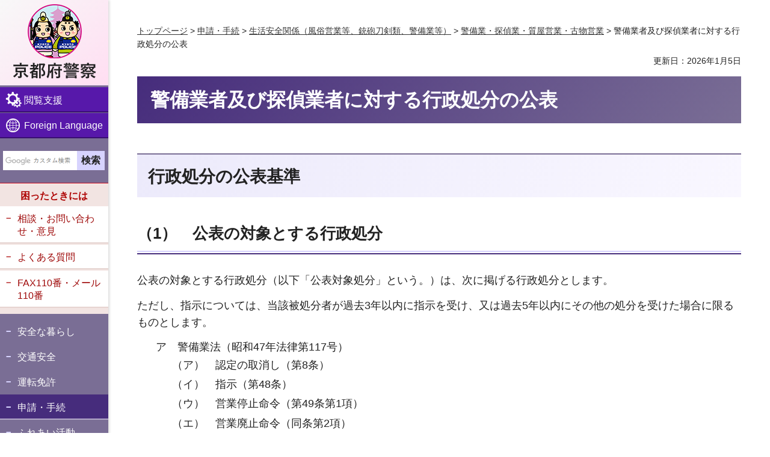

--- FILE ---
content_type: text/html
request_url: https://www.pref.kyoto.jp/fukei/site/seiki_b/shobun/index.html
body_size: 4923
content:
<!DOCTYPE html>
<html lang="ja">
<head>
<meta http-equiv="Content-Type" content="text/html; charset=utf-8">

<title>京都府警察／警備業者及び探偵業者に対する行政処分の公表</title>

<meta name="author" content="京都府警察">
<meta name="viewport" content="width=device-width, maximum-scale=3.0">
<meta name="format-detection" content="telephone=no">
<link href="/shared/site_fukei_rn/style/default.css" rel="stylesheet" type="text/css" media="all">
<link href="/shared/site_fukei_rn/style/layout.css" rel="stylesheet" type="text/css" media="all">
<link href="/shared/templates/fukei_free_rn/style/edit.css" rel="stylesheet" type="text/css" media="all">
<link href="/shared/site_fukei_rn/style/tablet.css" rel="stylesheet" type="text/css" media="only screen and (max-width : 980px)" class="mc_css">
<link href="/shared/templates/fukei_free_rn/style/edit_tb.css" rel="stylesheet" type="text/css" media="only screen and (max-width : 980px)" class="mc_css">
<link href="/shared/site_fukei_rn/style/smartphone.css" rel="stylesheet" media="only screen and (max-width : 640px)" type="text/css" class="mc_css">
<link href="/shared/templates/fukei_free_rn/style/edit_sp.css" rel="stylesheet" media="only screen and (max-width : 640px)" type="text/css" class="mc_css">
<link href="/shared/rn/images/favicon/favicon.ico" rel="shortcut icon" type="image/vnd.microsoft.icon">
<link href="/shared/rn/images/favicon/apple-touch-icon-precomposed.png" rel="apple-touch-icon-precomposed">
<script src="/shared/site_fukei_rn/js/jquery.js"></script>
<script src="/shared/site_fukei_rn/js/setting.js"></script>
<script src="/shared/rn/js/readspeaker.js"></script>



<script src="/shared/site_fukei_rn/js/ga.js"></script>
</head>
<body class="format_free no_javascript">
<script src="/shared/site_fukei_rn/js/init.js"></script>
<div id="tmp_wrapper">
<noscript>
<p class="not_js">このサイトではJavaScriptを使用したコンテンツ・機能を提供しています。JavaScriptを有効にするとご利用いただけます。</p>
</noscript>
<p><a href="#tmp_honbun" class="skip">本文へスキップします。</a></p>

<header id="tmp_header">
<div id="tmp_hlogo">
<p><a href="/fukei/index.html"><span>京都府警察</span></a></p>
</div>
<div id="tmp_hfunction">
<div id="tmp_means">
<ul class="hfunction_menu">
	<li id="tmp_pc_function" class="function_menu">
	<div><a href="javascript:void(0)">閲覧支援</a>
	<div id="tmp_function_menu">
	<div class="function_menu_inner">
	<div class="function_menu_block">
	<ul>
		<li class="setting_speech"><a accesskey="L" href="//app-as.readspeaker.com/cgi-bin/rsent?customerid=6509&amp;lang=ja_jp&amp;readid=tmp_read_contents,tmp_update&amp;url=" onclick="readpage(this.href, 'tmp_readspeaker'); return false;" rel="nofollow" class="rs_href">音声読み上げ</a></li>
		<li class="setting_fontsize"><span class="on"><a href="javascript:void(0);" id="tmp_kanabo_on">ふりがな</a></span><span class="off"><a href="javascript:void(0);" id="tmp_kanabo_off">ふりがなをはずす</a></span></li>
		<li class="setting_char"><a href="/fukei/ac/index.html">文字サイズ・色合い変更</a></li>
	</ul>
	<script src="/shared/rn/js/kanaboweb_s110.js"></script><script src="/shared/rn/js/setting_kanabo.js"></script></div>
	<div class="function_close_btn">
	<p><a href="javascript:void(0)" class="close_btn">閉じる</a></p>
	</div>
	</div>
	</div>
	</div>
	</li>
	<li id="tmp_pc_language" class="language_menu">
	<div><a href="javascript:void(0)">Foreign Language</a>
	<div id="tmp_language_menu">
	<div class="language_menu_inner">
	<div class="language_menu_block">
	<ul>
		<li><a href="/fukei/foreign/english.html">English</a></li>
		<li><a href="/fukei/foreign/tyugoku.html">中文</a></li>
		<li><a href="/fukei/foreign/kankoku.html">한국어</a></li>
	</ul>
	</div>
	<div class="language_close_btn">
	<p><a href="javascript:void(0)" class="close_btn">閉じる</a></p>
	</div>
	</div>
	</div>
	</div>
	</li>
</ul>
</div>
</div>
<nav id="tmp_block_menu">
<div id="tmp_search_block">
<div id="tmp_search">
<form action="/fukei/search/result.html" id="tmp_gsearch" name="tmp_gsearch">
<div class="wrap_sch_box">
<p class="sch_ttl"><label for="tmp_query">サイト内検索</label></p>
<p class="sch_box"><input id="tmp_query" name="q" size="31" type="text"></p>
</div>
<div class="wrap_sch_box">
<p class="sch_btn"><input id="tmp_func_sch_btn" name="sa" type="submit" value="検索"></p>
<p id="tmp_search_hidden"><input name="cx" type="hidden" value="000235241665755300880:ikngbqgv5k8"> <input name="ie" type="hidden" value="UTF-8"> <input name="cof" type="hidden" value="FORID:9"></p>
</div>
</form>
</div>
</div>
<div id="tmp_m_header">
<div class="header_link">
<div class="header_link_ttl">
<p>困ったときには</p>
</div>
<div class="header_link_inner">
<ul>
	<li><a href="/fukei/madoguchi/index.html">相談・お問い合わせ・意見</a></li>
	<li><a href="/fukei/yokuaru/index.html">よくある質問</a></li>
	<li><a href="/fukei/sodan/sirei/mail110.html">FAX110番・メール110番</a></li>
</ul>
</div>
</div>
<div id="tmp_gnavi">
<ul>
	<li><a href="/fukei/anzen/index.html">安全な暮らし</a></li>
	<li><a href="/fukei/kotsu/index.html">交通安全</a></li>
	<li><a href="/fukei/menkyo/index.html">運転免許</a></li>
	<li><a href="/fukei/kakushu/index.html">申請・手続</a></li>
	<li><a href="/fukei/fureai/index.html">ふれあい活動</a></li>
	<li><a href="/fukei/shokai/index.html">その他（京都府警察の紹介）</a></li>
</ul>
</div>
</div>
</nav>
<div id="tmp_hnavi_s">
<ul>
	<li id="tmp_hnavi_rmenu" class="function_menu">
	<div><a href="javascript:void(0);">閲覧支援</a></div>
	</li>
	<li id="tmp_hnavi_mmenu" class="language_menu">
	<div><a href="javascript:void(0);">Foreign Language</a></div>
	</li>
	<li id="tmp_hnavi_lmenu"><a href="javascript:void(0);">情報を探す</a></li>
</ul>
</div>
<div id="tmp_sma_menu">
<div id="tmp_sma_lmenu" class="wrap_sma_sch">
<div id="tmp_sma_search">
<div class="sma_search_block">
<div class="sma_search_form">
<form action="/fukei/search/result.html" id="tmp_sma_gsearch" name="tmp_sma_gsearch">
<div class="wrap_sch_box">
<p class="sch_ttl"><label for="tmp_sma_query">サイト内検索</label></p>
<p class="sch_box"><input id="tmp_sma_query" name="q" size="31" type="text"></p>
</div>
<div class="wrap_sch_box">
<p class="sch_btn"><input id="tmp_sma_sch_btn" name="sa" type="submit" value="検索"></p>
<p id="tmp_sma_hidden"><input name="cx" type="hidden" value="000235241665755300880:ikngbqgv5k8"> <input name="ie" type="hidden" value="UTF-8"> <input name="cof" type="hidden" value="FORID:9"></p>
</div>
</form>
</div>
</div>
</div>
<p><a href="javascript:void(0);" class="close_btn"><span>閉じる</span></a></p>
</div>
</div>
</header>

<div id="tmp_wrap_main">
<div id="tmp_readspeaker" class="rs_preserve rs_skip rs_splitbutton rs_addtools rs_exp"></div>
<div id="tmp_wrap_main2">
<div id="tmp_main">
<div class="wrap_col_main">
<div class="col_main">
<p id="tmp_honbun" class="skip">ここから本文です。</p>
<div id="tmp_pankuzu">
<p><a href="/fukei/index.html">トップページ</a> &gt; <a href="/fukei/kakushu/index.html">申請・手続</a> &gt; <a href="/fukei/site/seiki_k/index.html">生活安全関係（風俗営業等、銃砲刀剣類、警備業等）</a> &gt; <a href="/fukei/kakushu/kebi/index.html">警備業・探偵業・質屋営業・古物営業</a> &gt; 警備業者及び探偵業者に対する行政処分の公表</p></div>
<div id="tmp_custom_update">

<p id="tmp_update">更新日：2026年1月5日</p>

</div>
<div id="tmp_read_contents">
<div id="tmp_contents">



<h1>警備業者及び探偵業者に対する行政処分の公表</h1>



<h2>行政処分の公表基準</h2>
<h3>（1）　公表の対象とする行政処分</h3>
<p>公表の対象とする行政処分（以下「公表対象処分」という。）は、次に掲げる行政処分とします。</p>
<p>ただし、指示については、当該被処分者が過去3年以内に指示を受け、又は過去5年以内にその他の処分を受けた場合に限るものとします。</p>
<ul class="noicon">
	<li>ア　警備業法（昭和47年法律第117号）
	<ul class="noicon">
		<li>（ア）　認定の取消し（第8条）</li>
		<li>（イ）　指示（第48条）</li>
		<li>（ウ）　営業停止命令（第49条第1項）</li>
		<li>（エ）　営業廃止命令（同条第2項）</li>
	</ul>
	</li>
	<li>イ　探偵業の業務の適正化に関する法律（平成18年法律第60号）
	<ul class="noicon">
		<li>（ア）　指示（第14条）</li>
		<li>（イ）　営業停止命令（第15条第1項）</li>
		<li>（ウ）　営業廃止命令（同条第2項）</li>
	</ul>
	</li>
</ul>
<h3>（2）　公表の内容</h3>
<p>公表の内容は次に掲げる事項とします。</p>
<ul class="noicon">
	<li>ア　認定証番号又は届出証明書番号</li>
	<li>イ　被処分者の氏名（法人にあっては、その名称及び代表者の氏名）及び主たる営業所の所在地</li>
	<li>ウ　当該処分に係る営業所等の名称及び所在地</li>
	<li>エ　処分内容</li>
	<li>オ　処分年月日</li>
	<li>カ　処分理由及び根拠法令</li>
</ul>
<h3>（3）　公表の方法</h3>
<ul class="noicon">
	<li>ア　京都府公安委員会が行った公表対象処分については、京都府警察本部本館1階情報公開室（以下「情報公開室」という。）において、上記(2)の公表の内容を記載した警備業・探偵業行政処分簿（以下「行政処分簿」という。)を備え付けます。</li>
	<li>イ　京都府警察のホームページにおいては、行政処分の状況について公表します。</li>
	<li>ウ　営業停止命令については、
	<ul class="noicon">
		<li>（ア）　京都府公安委員会以外の都道府県公安委員会（以下「他の公安委員会」という。）が、営業停止命令を行った場合において、京都府公安委員会の管轄区域内に被処分者の主たる営業所があるときは、他の公安委員会からの通知に基づき、行政処分簿を作成し、上記(3)のア及びイの方法により公表を行う</li>
		<li>（イ）　京都府公安委員会が公表対象処分である営業停止命令を行った場合において、他の公安委員会の管轄区域内に被処分者の主たる営業所があるときには、当該他の公安委員会に対し、行政処分簿の写しを送付するものとします。</li>
	</ul>
	</li>
</ul>
<h3>（4）　公表の期間</h3>
<p>公表の期間は、公表対象処分が行われた日から起算して3年間とします。</p>
<h2>行政処分状況</h2>
<p>令和7年12月末現在、公表対象処分件数は、次のとおりです。</p>
<ul>
	<li>警備業者に対する行政処分<br>
	指示処分　2件</li>
	<li>探偵業者に対する行政処分<br>
	なし</li>
</ul>
<p>情報公開室に備え付けの「行政処分簿」に登載した件数と異なる場合がありますので、詳細については、下記までお問い合わせください。</p>
</div>
</div>
<div id="tmp_inquiry">
<div id="tmp_inquiry_ttl">
<p>お問い合わせ</p>
</div>
<div id="tmp_inquiry_cnt">
<div class="inquiry_parts">
<p>京都府警察本部生活安全企画課許可等事務審査室　防犯営業係</p>
<p>京都市上京区下長者町通新町西入藪之内町85番地3</p>
<p class="inq_tel_link">電話番号：075-451-9111</p>
</div>
</div>
</div>

<div id="tmp_lnavi">
<div id="tmp_lnavi_ttl">
<p><a href="/fukei/kakushu/kebi/index.html">警備業・探偵業・質屋営業・古物営業</a></p>
</div>
<div id="tmp_lnavi_cnt">
<ul>
<li><a href="/fukei/site/seiki_b/keibi/index.html">警備業を営むには</a></li>
<li><a href="/fukei/site/seiki_b/keibi/e_appli/keibigyou-kaisei.html">警備業法等の一部改正について（令和6年4月1日施行）</a></li>
<li><a href="/fukei/site/seiki_b/keibi/e_appli/goukakushoumei-r6.html">警備員検定の合格証明書から住所欄が削除されました。</a></li>
<li><a href="/fukei/site/seiki_b/osirase/index.html">交通誘導警備業務にかかる検定合格警備員の配置を必要とする路線</a></li>
<li><a href="/fukei/site/seiki_b/keibi/e_appli/koushuu-nittei-r6.html">令和7年度中の警備業関係講習及び検定の実施予定について</a></li>
<li><a href="/fukei/site/seiki_b/tantei/index.html">探偵業を営むには</a></li>
<li><a href="/fukei/site/seiki_b/keibi/e_appli/tanteigyou-kaisei.html">探偵業の業務の適性化に関する法律等の一部改正について（令和6年4月1日施行）</a></li>
<li><a href="/fukei/site/seiki_b/shobun/index.html">警備業者及び探偵業者に対する行政処分の公表</a></li>
<li><a href="/fukei/site/seiki/shinsei/index.html">申請関係書類ダウンロード（警備業・探偵業）</a></li>
<li><a href="/fukei/site/seiki_b/sitiya/index.html">質屋を営むには</a></li>
<li><a href="/fukei/site/seiki_b/kobutu/index.html">古物商・古物市場を営むには</a></li>
<li><a href="/fukei/site/seiki_b/kobutu/eigyouhoukaisei.html">古物営業法の一部改正について（平成30年10月24日施行）</a></li>
<li><a href="/fukei/site/seiki_b/itenbosi/index.html">宝石、貴金属等を売買する古物商及び質屋を営む方へ</a></li>
<li><a href="/fukei/site/seiki_b/keibi/e_appli/r7-10.html">古物営業法施行規則の一部改正について（令和7年10月1日施行）</a></li>
<li><a href="/fukei/site/seiki_b/keibi/e_appli/kikaikeibigyoumu.html">機械警備業務管理者講習の実施について</a></li>
</ul>
</div>
</div>

</div>
</div>
</div>
</div>

<footer id="tmp_footer">
<div class="pnavi">
<p class="ptop"><a href="#tmp_header">ページの先頭へ</a></p>
</div>
<div class="footer_navi">
<ul>
	<li><a href="/fukei/site/kiyaku/index.html">ホームページ利用規約</a></li>
	<li><a href="/fukei/link.html">リンクについて</a></li>
	<li><a href="/fukei/policy/index.html">プライバシーポリシー</a></li>
	<li><a href="/guideline.html">ウェブアクセシビリティ方針</a></li>
	<li><a href="/fukei/link/index.html">リンク集</a></li>
</ul>
</div>
<div class="footer_bottom">
<div class="footer_cnt">
<p class="footer_title"><span class="footer_logo">京都府警察本部</span></p>
<p class="footer_info"><span class="footer_address">〒602-8550<br>
京都市上京区下長者町通新町西入藪之内町85番地3</span> <span class="footer_tel">電話番号：075-451-9111</span></p>
</div>
<div class="fnavi_block">
<ul class="fnavi">
	<li><a href="/fukei/site/policemap/honbu/index.html">警察本部へのアクセス・地図</a></li>
	<li><a href="/kouaniin/index.html">京都府公安委員会</a></li>
	<li><a href="/fukei/sitemap.html">サイトマップ</a></li>
	<li><a href="/index.html">京都府ホームページ</a></li>
</ul>
<div class="copyright">
<p>Copyright &copy; Kyoto Prefectural Police Headquarters. All Rights Reserved.</p>
</div>
</div>
</div>
</footer>
</div>
</div>
<script src="/shared/site_fukei_rn/js/function.js"></script>
<script src="/shared/site_fukei_rn/js/main.js"></script>
<script defer src="https://static.cloudflareinsights.com/beacon.min.js/vcd15cbe7772f49c399c6a5babf22c1241717689176015" integrity="sha512-ZpsOmlRQV6y907TI0dKBHq9Md29nnaEIPlkf84rnaERnq6zvWvPUqr2ft8M1aS28oN72PdrCzSjY4U6VaAw1EQ==" data-cf-beacon='{"version":"2024.11.0","token":"c162a1be328045a591ada02c42f2414e","server_timing":{"name":{"cfCacheStatus":true,"cfEdge":true,"cfExtPri":true,"cfL4":true,"cfOrigin":true,"cfSpeedBrain":true},"location_startswith":null}}' crossorigin="anonymous"></script>
</body>
</html>

--- FILE ---
content_type: text/css
request_url: https://www.pref.kyoto.jp/shared/site_fukei_rn/style/default.css
body_size: 1757
content:
@charset "utf-8";
/* ==================================================
Reset
================================================== */
#tmp_wrapper *,
#tmp_wrapper *:before,
#tmp_wrapper *:after {
	box-sizing: border-box;
}
body {
	margin:0;
	padding:0;
	line-height:1.6;
}
h1,
h2,
h3,
h4,
h5,
h6,
p,
ul,
ol,
li,
dl,
dt,
dd,
blockquote,
form,
input,
fieldset,
legend {
	margin:0;
	padding:0;
}
img,
fieldset {
	border:none;
}
img[align=top] {
	vertical-align:top;
}
img[align=middle] {
	vertical-align:middle;
}
img {
	vertical-align:bottom;
}
li,
dt,
dd {
	line-height:1.4;
}
table {
	font-size:100%;
	line-height:1.6;
	word-break: break-all;
}
form,
input,
select,
textarea {
	font-size:100%;
}
#tmp_main,
.footer_cnt,
.copyright {
	clear:both;
}
#tmp_main,
#tmp_contents {
	width:100%;
}
#tmp_hnavi_s,
#tmp_sma_lmenu,
#tmp_sma_rmenu {
	display:none;
}
/* ==================================================
skip
================================================== */
.skip {
	width: 1px;
	color: #000000;
	font-size: 0.1%;
	line-height: 0.1;
	background-color: #FFFFFF;
	position: absolute;
	left: -3000px;
	z-index: 9999;
}
a.skip {
	color: #003377;
	background-color: #FFFFFF;
	text-align: center;
	padding: 2px 0;
	top: auto;
}
a.skip:active {
	display: block;
	width: 99.99%;
	font-size: 100%;
	line-height: 1.6;
	top: 0;
	left: 0;
}
a.skip:focus {
	display: block;
	width: 99.99%;
	font-size: 100%;
	line-height: 1.6;
	top: 0;
	left: 0;
}
/* ==================================================
used_bg_img
================================================== */
.used_bg_img a,
.used_bg_img span,
.used_bg_img span.hidden {
	display:block;
}
.used_bg_img span,
.used_bg_img span.hidden {
	position:relative;
	z-index:-1;
	overflow:hidden;
}
/* ==================================================
Required to CMS-8341
================================================== */
input[type="submit"],
input[type="button"],
input[type="text"],
input[type="password"],
input[type="reset"] {
	-webkit-appearance:none;
	border-radius:0;
}
/* image
============================== */
.float_lft {
	margin-right: 20px !important;
	margin-bottom: 10px !important;
	clear: both;
	float: left;
}
.float_rgt {
	margin-bottom: 10px !important;
	margin-left: 20px !important;
	clear: both;
	float: right;
}
.clear {
	clear: both;
}
/* Styles
================================================== */
/* noicon  */
ul.noicon {
	margin-left:3.2em !important;
	text-indent:-1.5em !important;
	list-style:none !important;
	list-style-image:none !important;
}
ul.noicon ul,
ul.noicon ol,
ul.noicon p,
ul.noicon h1,
ul.noicon h2,
ul.noicon h3,
ul.noicon h4,
ul.noicon h5,
ul.noicon h6,
ul.noicon table,
ul.noicon div,
ol.noicon ul,
ol.noicon ol,
ol.noicon p,
ol.noicon h1,
ol.noicon h2,
ol.noicon h3,
ol.noicon h4,
ol.noicon h5,
ol.noicon h6,
ol.noicon table,
ol.noicon div {
	text-indent:0 !important;
}
ul ul.noicon,
ol ul.noicon {
	margin-left:1.5em !important;
	text-indent:-1.5em !important;
}

/* underline */
.underline {
	text-decoration:underline;
}
/* strike */
.strike {
	text-decoration:line-through;
}
/* indent */
div.section,
blockquote {
	padding:0 0 0 1em;
}
.space_lft1 {
	padding-left:1em;
}
/* ==================================================
Start Animation Image
================================================== */
#tmp_wrapper img {
    -webkit-animation: smooth_image 1.2s;
    -moz-animation: smooth_image 1.2s;
    animation: smooth_image 1.2s;
}
@-webkit-keyframes smooth_image {
    0% {
        opacity: 0;
        visibility: hidden;
    }
    100% {
        opacity: 1;
        visibility: visible;
    }
}
@-moz-keyframes smooth_image {
    0% {
        opacity: 0;
        visibility: hidden;
    }
    100% {
        opacity: 1;
        visibility: visible;
    }
}
@keyframes smooth_image {
    0% {
        opacity: 0;
        visibility: hidden;
    }
    100% {
        opacity: 1;
        visibility: visible;
    }
}
/* ==================================================
Start Slick Core
================================================== */
.slick-slider {
    position: relative;
    display: block;
    box-sizing: border-box;
    -webkit-user-select: none;
    -moz-user-select: none;
    -ms-user-select: none;
    user-select: none;
    -webkit-touch-callout: none;
    -khtml-user-select: none;
    -ms-touch-action: pan-y;
    touch-action: pan-y;
    -webkit-tap-highlight-color: transparent;
}
.slick-list {
    position: relative;
    display: block;
    overflow: hidden;
    margin: 0;
    padding: 0;
}
.slick-list:focus {
    outline: none;
}
.slick-list.dragging {
    cursor: pointer;
    cursor: hand;
}
.slick-slider .slick-track,
.slick-slider .slick-list {
    -webkit-transform: translate3d(0, 0, 0);
    -moz-transform: translate3d(0, 0, 0);
    -ms-transform: translate3d(0, 0, 0);
    -o-transform: translate3d(0, 0, 0);
    transform: translate3d(0, 0, 0);
}
.slick-track {
    position: relative;
    top: 0;
    left: 0;
    display: block;
    margin-left: auto;
    margin-right: auto;
}
.slick-track:before,
.slick-track:after {
    display: table;
    content: '';
}
.slick-track:after {
    clear: both;
}
.slick-loading .slick-track {
    visibility: hidden;
}
.slick-slide {
    display: none;
    float: left;
    height: 100%;
    min-height: 1px;
}
.slick-slide.slick-loading img {
    display: none;
}
.slick-slide.dragging img {
    pointer-events: none;
    display: block;
}
.slick-initialized .slick-slide {
    display: block;
    outline: none;
    padding:0;
}
.slick-loading .slick-slide {
    visibility: hidden;
}
.slick-vertical .slick-slide {
    display: block;
    height: auto;
    border: 1px solid transparent;
}
.slick-arrow.slick-hidden {
    display: none;
}
/* Dots */
.slick-dots {
    display: block;
    padding: 0;
    margin: 0;
    list-style: none;
    text-align: center;
}
.slick-dots li {
    position: relative;
    display: inline-block;
    width: 16px;
    height: 16px;
    margin: 0 8px;
    padding: 0;
    cursor: pointer;
    vertical-align: middle;
}
.slick-dots li button,
.slick-dots li a {
    padding: 0;
    display: block;
    width: 16px;
    height: 16px;
    cursor: pointer;
    text-indent: -9999px;
    border: 2px solid #cfdaf0;
    color: inherit;
    background-color: #153368;
    -moz-border-radius: 50%;
    -webkit-border-radius: 50%;
    border-radius: 50%;
}
.slick-dots .slick-active button,
.slick-dots .slick-active a {
    color: inherit;
    background-color: #000000;
}
.slick-dots {
    margin-left: 0;
    padding-left: 8px;
    display: inline-block;
}
.slick-arrow {
    border: 0;
    padding: 0;
    display: block;
    cursor: pointer;
}
.prev.slick-arrow,
.slick-prev {
    left: 0;
}
.next.slick-arrow,
.slick-next {
    right: 0;
}
.btn_slides {
    position: relative;
    border: 0;
    display: inline-block;
    background: transparent;
}
.btn_slides a{
    display: inline-block;
}
.btn_slides a:hover{
    outline: none;
}
@media screen and (-webkit-min-device-pixel-ratio:0) {
    .btn_slides a:focus{
        outline-color: #000000;
        outline-offset: 0;
        outline-style: auto;
        outline-width: 5px;
    }
}
.slick-dots li a:focus {
    overflow: hidden;
}
/* ==================================================
End Slick Core
================================================== */

--- FILE ---
content_type: text/css
request_url: https://www.pref.kyoto.jp/shared/templates/fukei_free_rn/style/edit.css
body_size: 3530
content:
@charset "utf-8";

/* ==================================================
Required to CMS-8341
================================================== */
#tmp_contents h1 {
	margin: 0 0 0.7em;
    padding: 15px 22px 15px;
    line-height: 1.5;
    clear: both; /* Do not edit */
    font-size: 177.8%;
    color: #FFFFFF;
    background-color: #462c7c;
  	background-image: -moz-linear-gradient( 138deg, rgb(122,110,149) 0%, rgb(70,44,124) 100%);
  	background-image: -webkit-linear-gradient( 138deg, rgb(122,110,149) 0%, rgb(70,44,124) 100%);
  	background-image: -ms-linear-gradient( 138deg, rgb(122,110,149) 0%, rgb(70,44,124) 100%);
}
#tmp_contents h2,
#tmp_contents h3,
#tmp_contents h4,
#tmp_contents h5,
#tmp_contents h6 {
	color: #222222;
	clear:both; /* Do not edit */
}
#tmp_contents h2 {
	margin:1.8em 0 1.1em;
	padding: 15px 18px 12px;
	border-top: 2px solid #7a6e95;
	font-size: 155.6%;
	background-color: #eceafb;
	background-image: -moz-linear-gradient( -24deg, rgb(236,234,251) 0%, rgb(249,247,255) 100%);
  	background-image: -webkit-linear-gradient( -24deg, rgb(236,234,251) 0%, rgb(249,247,255) 100%);
  	background-image: -ms-linear-gradient( -24deg, rgb(236,234,251) 0%, rgb(249,247,255) 100%);
}
#tmp_contents h3 {
	margin:1.1em 0;
	padding: 9px 10px 14px 0;
	font-size: 144.4%;
	background: transparent url(/shared/templates/fukei_free_rn/images/main/border_h3.png) repeat-x left bottom;
}
#tmp_contents h4 {
	margin:0.8em 0;
	padding: 5px 26px;
    font-size: 122.2%;
    background: transparent url(/shared/templates/fukei_free_rn/images/main/line_h4.png) no-repeat 0 18px;
}
#tmp_contents h5 {
	margin:0.8em 0;
	padding: 5px 10px 5px 0;
	font-size: 111.1%;
}
#tmp_contents h6 {
	margin:1.2em 0;
	padding: 5px 10px 5px 0;
	font-size: 100%;
}
#tmp_contents table {
	word-break: break-all;
}
#tmp_contents p {
	margin:0 0 0.8em 0; /* Do not edit */
}
#tmp_contents p a:hover,
#tmp_contents p a:focus,
#tmp_contents p a:active{
    text-decoration: none;
}
#tmp_contents ul {
	margin:0 0 1em 1.1em; /* Do not edit */
	list-style-image:url(/shared/templates/fukei_free_rn/images/icon/list_icon.png); /* Do not edit */
}
#tmp_contents ol {
    margin:0 0 1.6em 2.5em; /* Do not edit */
    list-style-image:none; /* Do not edit */
}
#tmp_contents ul li,
#tmp_contents ol li {
    margin:0 0 0.4em; /* Do not edit */
}
#tmp_contents ul ul,
#tmp_contents ul ol,
#tmp_contents ol ul,
#tmp_contents ol ol {
    margin:0.3em 0 0 1.5em; /* Do not edit */
}
#tmp_contents ul li a,
#tmp_contents ol li a{
    color: inherit;
    background-color: transparent;
}
#tmp_contents ul li a:focus,
#tmp_contents ul li a:hover,
#tmp_contents ul li a:active,
#tmp_contents ol li a:hover,
#tmp_contents ol li a:focus,
#tmp_contents ol li a:active{
    text-decoration: none;
}
#tmp_contents hr {
	height:1px; /* Do not edit */
	color:#CCCCCC; /* Do not edit */
	background-color:#CCCCCC; /* Do not edit */
	border:none; /* Do not edit */
	clear:both; /* Do not edit */
}
/* ==================================================
parts
================================================== */
/* img_cap
================================================== */
table.img_cap {
	margin:0 0 0.3em;
	border-collapse:collapse;
	border-spacing:0;
}
table.img_cap td {
	padding:0;
}
div.img_cap {
	margin:0 0 0.3em;
}
div.img_cap img {
	margin:0 !important;
}
/* outline
================================================== */
#tmp_contents .outline {
	margin:0 0 2.2em; /* Do not edit */
	clear:both; /* Do not edit */	
}
#tmp_contents table.outline {
	width:100%; /* Do not edit */
	border-collapse:collapse; /* Do not edit */
	border-spacing:0; /* Do not edit */
}
#tmp_contents table.outline td {
	padding:19px 17px 5px;
	color:inherit;
	background-color:#fcf7f1;
}
#tmp_contents div.outline {
	padding:19px 17px 5px;
	color:inherit;
	background-color:#fcf7f1;
}
#tmp_contents .outline ul {
	margin-left:24px; /* Do not edit */
}
#tmp_contents .outline ol {
	margin-left:24px; /* Do not edit */
}
#tmp_contents .outline ul ul,
#tmp_contents .outline ul ol,
#tmp_contents .outline ol ul,
#tmp_contents .outline ol ol {
	margin:0.3em 0 0 24px; /* Do not edit */
}
/* box_btn
================================================== */
#tmp_contents ul.box_btn {
	margin:0 0 1.5em; /* Do not edit */
	padding:0;
	list-style:none;
	list-style-image:none;
	clear:both;
}
#tmp_contents ul.box_btn li {
	margin:0 0 1.5em 0;
	color: #5c4485;
	font-weight: bold;
	font-size: 111.1%;
	background: #ffffff url(/shared/templates/fukei_free_rn/images/main/bg_btn.png) bottom left no-repeat;
	box-shadow: 0 0 6px 0 rgba(0,0,0,0.15);
	-moz-box-shadow: 0 0 6px 0 rgba(0,0,0,0.15);
	-webkit-box-shadow: 0 0 6px 0 rgba(0,0,0,0.15);
	-webkit-background-size: cover;
	-moz-background-size: cover;
	background-size: cover;
}
#tmp_contents ul.box_btn li a {
	display: block;
	padding: 16px 15px 16px 36px;
	text-decoration: none;
	border:2px solid #dfdfdf;
	color: inherit;
	background: transparent url(/shared/templates/fukei_free_rn/images/icon/icon_arrow.png) no-repeat 13px 23px;
	transition: all 0.2s ease-in-out;
    -webkit-transition: all 0.2s ease-in-out;
    -moz-transition: all 0.2s ease-in-out;
}
#tmp_contents ul.box_btn li a:hover,
#tmp_contents ul.box_btn li a:focus,
#tmp_contents ul.box_btn li a:active {
	border-color: #7a6e95;
}
/* box_info
================================================== */
#tmp_contents .box_info {
	margin:0 0 2.1em; /* Do not edit */
	clear:both; /* Do not edit */
	background-color: #ffffff;
	color: #222222;
}
#tmp_contents table.box_info {
	width:100%; /* Do not edit */
	border-collapse:collapse; /* Do not edit */
	border-spacing:0; /* Do not edit */
}
#tmp_contents .box_info .box_info_ttl {
	padding: 15px 15px 10px;
	color:#ffffff;
	font-weight:bold;
	font-size: 111.1%;
	background-color:#72739d;
	margin: 0 0 3px;
	display: block;
}
#tmp_contents .box_info .box_info_ttl p {
	margin-bottom:0; /* Do not edit */
}
#tmp_contents .box_info .box_info_cnt {
	padding: 19px 10px 0 7px;
	border-top: 2px solid #55579b;
}
#tmp_contents .box_info ul {
	margin-bottom:0.8em; /* Do not edit */
	margin-left:24px; /* Do not edit */
}
#tmp_contents .box_info ul li {
	margin: 0 0 0.9em;
}
#tmp_contents .box_info ol {
	margin-bottom:0.8em; /* Do not edit */
	margin-left:24px; /* Do not edit */
}
#tmp_contents .box_info ul ul,
#tmp_contents .box_info ul ol,
#tmp_contents .box_info ol ul,
#tmp_contents .box_info ol ol {
	margin:0.3em 0 0 24px; /* Do not edit */
}
/* box_link
================================================== */
#tmp_contents .box_link {
	margin:0 0 2.1em; /* Do not edit */
	clear:both; /* Do not edit */
	background-color: #ffffff;
	color: #222222;
}
#tmp_contents table.box_link {
	width:100%; /* Do not edit */
	border-collapse:collapse; /* Do not edit */
	border-spacing:0; /* Do not edit */
}
#tmp_contents .box_link .box_link_ttl {
	padding: 15px 15px 10px;
	color:#ffffff;
	font-weight:bold;
	font-size: 111.1%;
	background-color:#72739d;
	margin: 0 0 3px;
	display: block;
}
#tmp_contents .box_link .box_link_ttl p {
	margin-bottom:0; /* Do not edit */
}
#tmp_contents .box_link .box_link_cnt {
	padding: 19px 10px 0 7px;
	border-top: 2px solid #55579b;
}
#tmp_contents .box_link ul {
	margin-bottom:0.8em; /* Do not edit */
	margin-left:24px; /* Do not edit */
}
#tmp_contents .box_link ul li {
	margin: 0 0 0.9em;
}
#tmp_contents .box_link ol {
	margin-bottom:0.8em; /* Do not edit */
	margin-left:24px; /* Do not edit */
}
#tmp_contents .box_link ul ul,
#tmp_contents .box_link ul ol,
#tmp_contents .box_link ol ul,
#tmp_contents .box_link ol ol {
	margin:0.3em 0 0 24px; /* Do not edit */
}
/* box_menu
================================================== */
#tmp_contents .box_menu {
	margin:0 0 2.4em; /* Do not edit */
	clear:both; /* Do not edit */
	color: #222222;
	background-color: #FFFFFF;
	box-shadow: 0 0 6px 0 rgba(0,0,0,0.15);
	-moz-box-shadow: 0 0 6px 0 rgba(0,0,0,0.15);
	-webkit-box-shadow: 0 0 6px 0 rgba(0,0,0,0.15);
}
#tmp_contents table.box_menu {
	width:100%; /* Do not edit */
	border-collapse:collapse; /* Do not edit */
	border-spacing:0; /* Do not edit */
}
#tmp_contents .box_menu .box_menu_ttl {
	line-height: 1.4;
	color: #5c4485;
	font-weight: bold;
	font-size: 111.1%;
	background: #ffffff url(/shared/templates/fukei_free_rn/images/main/bg_btn.png) bottom center no-repeat;
	padding: 16px 15px 16px 15px;
	-webkit-background-size: cover;
	-moz-background-size: cover;
	background-size: cover;
}
#tmp_contents .box_menu .box_menu_ttl p {
	margin: 0;
}
#tmp_contents .box_menu .box_menu_ttl a {
	display: block;
	padding: 16px 15px 16px 36px;
	margin: -16px -15px -16px -15px;
	text-decoration: none;
	border:2px solid #dfdfdf;
	color: inherit;
	background: transparent url(/shared/templates/fukei_free_rn/images/icon/icon_arrow.png) no-repeat 13px 23px;
	transition: all 0.2s ease-in-out;
    -webkit-transition: all 0.2s ease-in-out;
    -moz-transition: all 0.2s ease-in-out;
}
#tmp_contents .box_menu .box_menu_cnt {
	padding: 19px 10px 15px 25px;
	line-height: 1.75;
	border:2px solid #dfdfdf;
	border-top: 0;
}
#tmp_contents .box_menu h2 {
	margin:0 0 0.8em;
	padding:0;
	color:inherit;
	font-size:100%;
	background:none;
	border:none;
}
#tmp_contents .box_menu ul {
	margin: 2px 0 0 6px;
}
#tmp_contents .box_menu ul li {
	margin-bottom: 0.9em;	
}
#tmp_contents .box_menu ol {
	margin-bottom:0.8em; /* Do not edit */
	margin-left:24px; /* Do not edit */
}
#tmp_contents .box_menu ul ul,
#tmp_contents .box_menu ul ol,
#tmp_contents .box_menu ol ul,
#tmp_contents .box_menu ol ol {
	margin:0.3em 0 0 24px; /* Do not edit */
}
#tmp_contents .box_menu .box_menu_ttl a:hover,
#tmp_contents .box_menu .box_menu_ttl a:focus,
#tmp_contents .box_menu .box_menu_ttl a:active {
	border-color: #7a6e95;
}
/* datatable 
   enquete_table
================================================== */
#tmp_contents table.datatable,
#tmp_contents table.enquete_table {
	margin:0 0 2.3em; /* Do not edit */
	color:#222222;
	background-color:#FFFFFF;
	border-collapse:collapse; /* Do not edit */
	border-spacing:0; /* Do not edit */
	border:1px solid #a671b1;
	word-break: break-all;
}
#tmp_contents table.datatable th,
#tmp_contents table.enquete_table th {
	padding: 15px 18px 13px;
	color:inherit;
	background-color:#f0daef;
	border:1px solid #a671b1;
}
#tmp_contents table.datatable td,
#tmp_contents table.enquete_table td {
	padding:11px 18px 13px;
	border:1px solid #a671b1;
}
#tmp_contents table.datatable td a,
#tmp_contents table.enquete_table td a {
    color: inherit;
    background-color: transparent;
}
#tmp_contents table.datatable td a:hover,
#tmp_contents table.enquete_table td a:hover,
#tmp_contents table.datatable td a:focus,
#tmp_contents table.enquete_table td a:focus,
#tmp_contents table.datatable td a:active,
#tmp_contents table.enquete_table td a:active {
    text-decoration: none;
}
#tmp_contents table.datatable caption,
#tmp_contents table.enquete_table caption {
	padding:0 0 0.5em; /* Do not edit */
	font-weight:bold; /* Do not edit */
	text-align:left; /* Do not edit */
}
#tmp_contents table.datatable p {
	margin:0; /* Do not edit */
}
#tmp_contents table.datatable ul,
#tmp_contents table.datatable ol,
#tmp_contents table.enquete_table ul,
#tmp_contents table.enquete_table ol {
	margin:0.2em 0 0 24px; /* Do not edit */
}
#tmp_contents table.datatable ul ul,
#tmp_contents table.datatable ul ol,
#tmp_contents table.datatable ol ul,
#tmp_contents table.datatable ol ol,
#tmp_contents table.enquete_table ul ul,
#tmp_contents table.enquete_table ul ol,
#tmp_contents table.enquete_table ol ul,
#tmp_contents table.enquete_table ol ol {
	margin:0.3em 0 0 24px; /* Do not edit */
}
#tmp_contents table.enquete_table {
	width:100%; /* Do not edit */
}
#tmp_contents table.enquete_table th {
	width:20%; /* Do not edit */
}
#tmp_contents table.enquete_table .nes,
#tmp_contents table.enquete_table .memo {
	color:#990000; /* base.css > Styles > .text_red */
	font-weight:normal; /* Do not edit */
	background-color:transparent; /* Do not edit */
}
/* form_btn */
#tmp_contents .enquete_button {
	margin:15px 0; /* Do not edit */
	text-align:center; /* Do not edit */
}
/* bgcolor */
/* ▼▼▼▼▼▼▼▼▼▼▼▼▼▼▼▼▼▼▼▼▼▼▼▼▼ */
/* Setting by CMS sheets */
#tmp_contents table.datatable table th.bg_red {
	color:inherit;
	background-color:#FCECEC; /* base.css > Styles > th.bg_red */
}
#tmp_contents table.datatable table th.bg_yellow {
	color:inherit;
	background-color:#FBFBDF; /* base.css > Styles > th.bg_yellow */
}
#tmp_contents table.datatable table th.bg_blue {
	color:inherit;
	background-color:#EBF9FC; /* base.css > Styles > th.bg_blue */
}
#tmp_contents table.datatable table th.bg_gray {
	color:inherit;
	background-color:#E9E9E9; /* base.css > Styles > th.bg_gray */
}
#tmp_contents table.datatable table th.bg_green {
	color:inherit;
	background-color:#EDFBEE; /* base.css > Styles > th.bg_green */
}
#tmp_contents table.datatable table th.bg_purple {
	color:inherit;
	background-color:#EDE9FA; /* base.css > Styles > th.bg_purple */
}
/* ▲▲▲▲▲▲▲▲▲▲▲▲▲▲▲▲▲▲▲▲▲▲▲▲▲ */

/* nest-datatable
================================================== */
#tmp_contents table.datatable table,
#tmp_contents table.enquete_table table {
	border:none; /* Do not edit */
}
#tmp_contents table.datatable table th,
#tmp_contents table.enquete_table table th {
	color:inherit; /* Do not edit */
	background-color:transparent; /* Do not edit */
	border:none; /* Do not edit */
}
#tmp_contents table.datatable table td,
#tmp_contents table.enquete_table table td {
	border:none; /* Do not edit */
}
#tmp_contents table.datatable table.datatable {
	border:1px solid #AABBCC; /* = table.datatable */
}
#tmp_contents table.datatable table.datatable th {
	color:inherit; /* Do not edit */
	background-color:#DDEEFF; /* = table.datatable th */
	border:1px solid #AABBCC; /* = table.datatable th */
}
#tmp_contents table.datatable table.datatable td {
	border:1px solid #AABBCC; /* = table.datatable td */
}
/* banner_ttl
================================================== */
.banner_ttl {
	margin: 0 0 0.7em;
}
.banner_ttl h1 {
    padding: 15px 22px 15px;
    line-height: 1.5;
    clear: both; /* Do not edit */
    font-size: 177.8%;
    text-align: center;
    color: #FFFFFF;
    background-color: #462c7c;
  	background-image: -moz-linear-gradient( 138deg, rgb(80,49,148) 0%, rgb(70,44,124) 100%);
	background-image: -webkit-linear-gradient( 138deg, rgb(80,49,148) 0%, rgb(70,44,124) 100%);
	background-image: -ms-linear-gradient( 138deg, rgb(80,49,148) 0%, rgb(70,44,124) 100%);
}
/* list_table
================================================== */
#tmp_contents table.list_table {
	width:100%;
	line-height:1.2;
	border-collapse:collapse;
	border-spacing:0;
}
#tmp_contents table.list_table td {
	padding:0;
	vertical-align:top;
	text-align:left;
}
#tmp_contents table.list_table .date {
	width:5em;
	padding:0;
}
#tmp_contents table.list_table .date_year {
	width:9em;
	padding:0;
}
#tmp_contents table.list_table p {
	margin:0 0 1.2em !important;
}
/* ==================================================
文字サイズ色合い変更
================================================== */
#tmp_contents #tmp_fsize table,
#tmp_contents #tmp_color table {
	color: inherit;
	border-collapse: collapse;
	border-spacing: 0;
	word-break: break-all;
	vertical-align: top;
}
#tmp_contents #tmp_fsize table td,
#tmp_contents #tmp_color table td{
	width: 50%;
	padding: 5px 8px;
	border: 1px solid #b0b0b0;
	font-size: 114.2%;
	vertical-align: top;
}
#tmp_contents #tmp_fsize table.datatable tr:nth-child(2n) td,
#tmp_contents #tmp_fsize table.datatable tr:nth-child(2n) th,
#tmp_contents #tmp_color table.datatable tr:nth-child(2n) td,
#tmp_contents #tmp_color table.datatable tr:nth-child(2n) th {
	background-color:#ffffff;
}
#tmp_contents #tmp_fsize .datatable a,
#tmp_contents #tmp_color .datatable a {
	text-decoration:none;
	display:block;
	color:#000000;
}
#tmp_contents #tmp_fsize table td a:hover,
#tmp_contents #tmp_color table td a:hover {
	opacity:0.6;
}
#tmp_contents #tmp_fsize .fsize_small .cs_heading {
	font-size: 1.3125rem;
}
#tmp_contents #tmp_fsize .fsize_small .cs_outline {
	font-size: 0.75rem;
}
#tmp_contents #tmp_fsize .cs_default .cs_heading {
	font-size: 2rem;
}
#tmp_contents #tmp_fsize .cs_default .cs_outline {
	font-size: 1.125rem;
}
#tmp_contents #tmp_fsize .fsize_big .cs_heading {
	font-size: 2.25rem;
}
#tmp_contents #tmp_fsize .fsize_big .cs_outline {
	font-size: 1.25rem;
}
#tmp_contents #tmp_fsize .fsize_big2 .cs_heading {
	font-size: 4rem;
}
#tmp_contents #tmp_fsize .fsize_big2 .cs_outline {
	font-size: 2.25rem;
}
#tmp_contents #tmp_color .cs_heading {
	font-size: 2rem;
}
#tmp_contents #tmp_color .cs_outline {
	font-size: 1.125rem;
}
#tmp_contents #tmp_fsize .cs_heading,
#tmp_contents #tmp_color .cs_heading {
	display:block;
	margin: 0 0 30px;
	font-weight: bold;
    color: #FFFFFF;
    background-color: #462c7c;
  	background-image: -moz-linear-gradient( 138deg, rgb(122,110,149) 0%, rgb(70,44,124) 100%);
  	background-image: -webkit-linear-gradient( 138deg, rgb(122,110,149) 0%, rgb(70,44,124) 100%);
  	background-image: -ms-linear-gradient( 138deg, rgb(122,110,149) 0%, rgb(70,44,124) 100%);
    padding: 10px 20px;
	clear:both; /* Do not edit */
}
#tmp_contents #tmp_fsize .cs_outline,
#tmp_contents #tmp_color .cs_outline {
	display:block;
	margin:0 0 40px; /* Do not edit */
	border:1px solid #fcf7f1;
	background-color:#fcf7f1;
	color: #333333;
	padding:15px;
	clear:both; /* Do not edit */
}
#tmp_contents #tmp_color .color_yellow .cs_heading,
#tmp_contents #tmp_color .color_black .cs_heading,
#tmp_contents #tmp_color .color_blue .cs_heading {
	background-image: none;
}
#tmp_contents .cs_box.color_blue,
#tmp_contents .cs_box.color_blue .cs_heading,
#tmp_contents .cs_box.color_blue .cs_outline {
	display: block;
	color: #FFFF00 !important;
	background-color: #00008B !important;
	border-color: #FFFF00 !important;
	background-image: none;
}
#tmp_contents .cs_box.color_yellow,
#tmp_contents .cs_box.color_yellow .cs_heading,
#tmp_contents .cs_box.color_yellow .cs_outline {
	display: block;
	color:#000000 !important;
	background-color:#FFFF00 !important;
	border-color:#000000 !important;
	background-image: none;
}
#tmp_contents .cs_box.color_black,
#tmp_contents .cs_box.color_black .cs_heading,
#tmp_contents .cs_box.color_black .cs_outline {
	display: block;
	color:#FFFF00 !important;
	background-color:#000000 !important;
	border-color:#FFFF00 !important;
	background-image: none;
}
#tmp_contents .cs_box.color_blue .cs_heading {
	border-bottom: 3px solid yellow !important;
}
#tmp_contents .cs_box.color_yellow .cs_heading {
	border-bottom: 3px solid black !important;
}
#tmp_contents .cs_box.color_black .cs_heading {
	border-bottom: 3px solid yellow !important;
}
#tmp_contents .cs_box.color_default,
#tmp_contents .cs_box.color_default .cs_heading,
#tmp_contents .cs_box.color_default .cs_outline {
	display: block;
}
#tmp_contents .cs_box.color_default {
	background-color:#FFFFFF !important;
}
#tmp_contents .cs_box.color_default .cs_heading {
	color: #ffffff !important;
    background-color: #462c7c !important;
  	background-image: -moz-linear-gradient( 138deg, rgb(122,110,149) 0%, rgb(70,44,124) 100%) !important;
  	background-image: -webkit-linear-gradient( 138deg, rgb(122,110,149) 0%, rgb(70,44,124) 100%) !important;
  	background-image: -ms-linear-gradient( 138deg, rgb(122,110,149) 0%, rgb(70,44,124) 100%) !important;
}
#tmp_contents .cs_box.color_default .cs_outline {
	color:#333333 !important;
	background-color:#fcf7f1 !important;
	border-color:#fcf7f1 !important;
}

/* ==================================================
clearfix
================================================== */
/* for modern browser */
#tmp_contents div.outline:after,
#tmp_contents div.box_info:after,
#tmp_contents div.box_info_ttl:after,
#tmp_contents div.box_info_cnt:after,
#tmp_contents div.box_link:after,
#tmp_contents div.box_link_ttl:after,
#tmp_contents div.box_link_cnt:after,
#tmp_contents div.box_menu:after,
#tmp_contents div.box_menu_ttl:after,
#tmp_contents div.box_menu_cnt:after,
#tmp_contents .box_photo:after,
#tmp_map:after,
#tmp_contents #tmp_facilities_btn:after,
#tmp_contents #tmp_facilities_btn ul:after,
#tmp_event_cal_tab:after,
#tmp_event_cal_tab ul:after,
#tmp_event_cal_refine:after,
#tmp_event_cal_refine_ttl:after,
#tmp_event_cal_refine_cnt:after,
#tmp_event_cal_refine_cnt dl:after,
#tmp_event_cal_refine_cnt dd:after,
#tmp_event_cal_refine_cnt dd ul:after,
#tmp_event_main:after,
#tmp_contents .event_col3:after,
#tmp_lnavi_event_cal:after,
#tmp_lnavi_event_cal_ttl:after,
#tmp_lnavi_event_cal_cnt:after,
#tmp_lnavi_event_cal .cal_navi:after,
#tmp_contents .idx_navi:after {
	content: ""; /* Do not edit */
	display: table; /* Do not edit */
	clear: both; /* Do not edit */
}
/* ==================================================
print
================================================== */
@media print {
body {
	background:#FFFFFF !important;
}
#tmp_wrapper {
	width:100% !important;
}
#tmp_header {
	margin-bottom:10px !important;
	padding-bottom:10px !important;
	color:#000000 !important;
	background:#FFFFFF !important;
	border-bottom:1px solid #000000 !important;
	width: 100%;
	float: none;
}
#tmp_hlogo {
	background: transparent;
	text-align: left;
	border: none;
}
#tmp_hlogo h1, #tmp_hlogo p {
	background: transparent;
	margin: 0;
	width: auto;
	height: auto;
}
#tmp_hlogo a {
	width: auto;
	height: auto;
	text-decoration: none;
}
#tmp_hlogo h1 span, #tmp_hlogo p span {
	z-index: 1;
	width: auto;
	height: auto;
}
#tmp_wrap_main {
	width: 100%;
	max-width: 100%;
	min-width: 100%;
	float: none;
	padding: 0;
}
#tmp_wrapper:before {
	content: '';
	display: none;
}
#tmp_footer {
	margin-top:10px !important;
	padding-top:10px !important;
	color:#000000 !important;
	background:#FFFFFF !important;
	border-top:1px solid #000000 !important;
}
.footer_cnt,
.fnavi_block {
	width: 100%;
	float: none;
}
.gnavi,
.wrap_col_lft_navi,
.wrap_col_rgt_navi,
.pnavi,
.fnavi,
.plugin,
#tmp_social_plugins,
#tmp_inquiry_cnt .inquiry_btn,
#tmp_feedback,
#tmp_pankuzu,
#tmp_lnavi,
#tmp_hfunction,
#tmp_block_menu,
#tmp_hnavi_s, 
#tmp_sma_lmenu, 
#tmp_sma_rmenu,
.footer_navi,
.fnavi,
#tmp_sns {
	display:none !important;
}
.wrap_col_nm,
.column_lnavi .wrap_col_main,
.column_rnavi .wrap_col_main {
	float:none !important;
}
body,
#tmp_pankuzu {
	background:none !important;
}
.wrap_col_nm,
.wrap_col_nm2,
.col_main {
	margin:0 !important;
	padding:0 !important;
}
#tmp_contents .box_gmap {
	margin:0;
	padding:170px 0 0 0;
	position:relative;
	top:-170px;
	page-break-before:always;
}
.copyright {
	text-align:left !important;
}
/* for Firefox */
#tmp_main:after,
.col_nm:after {
	content:"."; /* Do not edit */
	height:1px; /* Do not edit */

}
}


--- FILE ---
content_type: text/css
request_url: https://www.pref.kyoto.jp/shared/site_fukei_rn/style/tablet.css
body_size: 1981
content:
@charset "utf-8";
@media screen and (max-width : 980px) {
#tmp_wrapper {
    min-width: auto;
}
#tmp_wrapper:before {
    display: none;
}
.no_javascript .not_js {
	padding-left:0;
}
#tmp_wrap_main {
    min-width: auto;
    width: 100%;
    padding: 0;
}
.col_main{
    padding: 0 10px;
}
#tmp_header {
    width: 100%;
    float: none;
}
#tmp_header:after {
    content: '';
    display: table;
    clear: both;
}
#tmp_hlogo {
    width: calc(100% - 479px);
    float: left;
    border-bottom: none;
    text-align: left;
    padding: 9px 10px 9px 9px;
    background-image: -moz-linear-gradient( 135deg, rgb(255,255,255) 0%, rgb(242,241,255) 0%, rgb(255,222,242) 0%, rgb(248,248,248) 100%);
    background-image: -webkit-linear-gradient( 135deg, rgb(255,255,255) 0%, rgb(242,241,255) 0%, rgb(255,222,242) 0%, rgb(248,248,248) 100%);
    background-image: -ms-linear-gradient( 135deg, rgb(255,255,255) 0%, rgb(242,241,255) 0%, rgb(255,222,242) 0%, rgb(248,248,248) 100%);
}
#tmp_hlogo h1,
#tmp_hlogo p {
    display: block;
    width: 172px;
    height: 42px;
    margin: 0;
    background: transparent url(/shared/site_fukei_rn/images/header/hlogo_tb.png) no-repeat 0 center;
    background-size: contain;
}

#tmp_hlogo a {
    display: block;
    width: 172px;
    height: 42px;
}
#tmp_hlogo h1 span,
#tmp_hlogo p span {
    display: block;
    width: 172px;
    height: 42px;
    position: relative;
    z-index: -1;
    overflow: hidden;
}
#tmp_hnavi_s,
.spmenu_open #tmp_hnavi_s {
	display: block;
	list-style: none;
}
#tmp_hnavi_s ul {
    list-style: none;
    margin: 0;
}
#tmp_hnavi_lmenu a {
    position: absolute;
    width: 161px;
    height: 60px;
    top: 0;
    right: 0;
    font-weight: bold;
    font-size: 1.125rem;
    background: #5718aa url(/shared/site_fukei_rn/images/icon/search_menu_icon.png) no-repeat 24px 17px;
    background-size: 28px 24px;
    -webkit-background-size: 28px 24px;
    -moz-background-size: 28px 24px;
    text-decoration: none;
    color: #FFFFFF;
    padding: 18px 10px 20px 53px;
    border-left: 1px solid #FFFFFF;
}
.language_menu > div > a {
    position: absolute;
    width: 159px;
    height: 60px;
    top: 0;
    right: 161px;
    font-weight: bold;
    font-size: 1.125rem;
    line-height: 1;
    text-decoration: none;
    color: #FFFFFF;
    padding: 11px 10px 20px 53px;
    border-left: 1px solid #FFFFFF;
    background: #5718aa url(/shared/site_fukei_rn/images/icon/language_icon.png) no-repeat 19px 17px;
    background-size: 26px auto;
    -webkit-background-size: 26px auto;
    -moz-background-size: 26px auto;
    text-indent: 7px;
}
.function_menu > div > a {
    position: absolute;
    width: 158px;
    height: 60px;
    top: 0;
    right: 321px;
    font-weight: bold;
    font-size: 1.125rem;
    text-decoration: none;
    color: #FFFFFF;
    padding: 18px 10px 20px 54px;
    border-left: 1px solid #FFFFFF;
    background: #5718aa url(/shared/site_fukei_rn/images/icon/function_icon.png) no-repeat 25px 18px;
    background-size: 23px auto;
    -webkit-background-size: 23px auto;
    -moz-background-size: 23px auto;
}
#tmp_search_block {
    margin: 0 0 10px;
    padding: 20px 46px 20px 44px;
    background-color: #7a6e95;
    border-bottom: none;
    color: #FFFFFF;
}
#tmp_search {
    margin: 0;
}
#tmp_search #tmp_gsearch {
	display:table;
	width:100%;
}
#tmp_search .wrap_sch_box,
#tmp_sma_gsearch .wrap_sch_box {
	display:table-cell !important;
	vertical-align:top;
}
#tmp_search .wrap_sch_box:nth-child(1),
#tmp_sma_gsearch .wrap_sch_box:nth-child(1) {
	width:90% !important;
}
#tmp_search .wrap_sch_box:nth-child(2),
#tmp_sma_gsearch .wrap_sch_box:nth-child(2) {
	width:73px !important;
}
#tmp_query,
#tmp_func_sch_btn,
#tmp_sma_query,
#tmp_sma_sch_btn {
    min-height: 40px;
}
#tmp_query,
#tmp_sma_query {
	font-size:100%;
}
.function_menu > div > a.active {
    text-decoration: none;
    background: #41137d url(/shared/site_fukei_rn/images/icon/close_wh.png) no-repeat 38px 21px;
    padding-left: 70px;
}
.function_menu > div > a:hover, 
.function_menu > div > a:focus, 
.function_menu > div > a:active {
    text-decoration: none;
}
.function_menu > div > a.active:before {
    content: '';
    display: block;
    width: 100%;
    height: 1px;
    position: absolute;
    bottom: -1px;
    background-color: #661154;
    left: 0;
}
.function_menu > div > a {
    font-size: 1.125rem;
}
#tmp_function_menu {
    display: none;
    position: absolute;
    top: calc(100% + 1px);
    right: 0;
    left: auto;
    width: 614px;
    z-index: 1;
    border: 4px solid #41137d;
    z-index: 999;
}
.function_menu_inner {
    background-color: #fcf6fd;
    color: #222222;
    padding: 26px 8px 26px 10px;
}
.function_menu_block ul li a {
    padding: 77px 5px 19px;
    text-decoration: none;
    font-size: 88.89%;
}
.function_menu_block ul li.setting_char a {
    padding: 68px 35px 10px;
    line-height: 1.3;
}
.language_menu > div > a.active {
    text-decoration: none;
    background: #41137d url(/shared/site_fukei_rn/images/icon/close_wh.png) no-repeat 38px 21px;
    padding: 22px 10px 20px 61px;
}
.language_menu > div > a:hover, 
.language_menu > div > a:focus, 
.language_menu > div > a:active {
    text-decoration: none;
}
.language_menu > div > a.active:before {
    content: '';
    display: block;
    width: 100%;
    height: 1px;
    position: absolute;
    bottom: -1px;
    background-color: #661154;
    left: 0;
}
.language_menu > div > a {
    font-size: 1.125rem;
}
#tmp_language_menu {
    display: none;
    position: absolute;
    top: calc(100% + 1px);
    right: 0;
    left: auto;
    width: 614px;
    z-index: 1;
    border: 4px solid #41137d;
    z-index: 999;
}
.language_menu_inner {
    background-color: #fcf6fd;
    color: #222222;
    padding: 26px 8px 26px 10px;
}
.language_menu_block ul li a {
    padding: 10px;
    text-decoration: none;
    font-size: 88.89%;
}
.language_menu_block ul li.setting_char a {
    padding: 68px 35px 10px;
    line-height: 1.3;
}
#tmp_sma_menu {
    position: relative;
    background-color: #ffffff;
    color: #222222;
    z-index: 9999;
    clear: both;
}
#tmp_pc_function,
#tmp_pc_language {
    display: none;
}
.wrap_sma_sch {
    position: absolute;
    top: 1px;
    left: 0;
    width: 100%;
    background-color: #f6f3fd;
    color: #1a1a1a;
    border: 4px solid #41137d;
    z-index: 99;
}
#tmp_hnavi_lmenu a.active {
    text-decoration: none;
    background: #41137d url(/shared/site_fukei_rn/images/icon/close_wh.png) no-repeat 38px 21px;
    padding: 18px 10px 20px 70px;
}
#tmp_sma_lmenu {
    padding: 14px 16px 41px;
}
.hfunction_menu > li {
    border: none;
}
.hfunction_menu .guide_menu a {
    font-size: 112.5%;
    background: #4059b5 url(/shared/site_rn_gikai/images/icon/book_icon.png) no-repeat 14px center;
    background-size: 35px auto;
    -webkit-background-size: 35px auto;
    -moz-background-size: 35px auto;
    padding: 17px 10px 12px 58px;
    border-bottom: 2px solid #2d4498;
    margin: 0 0 9px;
}
.sch_ttl {
    display: none;
}
#tmp_sma_search {
    margin: 0;
    padding: 25px 27px 25px 23px;
    background-color: #7a6e95;
    color: #FFFFFF;
    border-bottom: 14px solid #5a4c7b;
}
.sma_search_block {
    position: relative;
}
#tmp_block_menu {
    border-top: 3px solid #c80a20;
}
#tmp_gnavi {
    margin-top: 0;
    border-top: 18px solid #5a4c7b;
    background-color: #7a6e95;
    color: #ffffff;
    padding: 20px 26px 10px 22px;
}
.header_link_ttl {
    font-size: 111.11%;
    padding: 23px 5px 5px;
}
.header_link_inner ul {
    margin: 0 -3px;
    padding: 16px 27px 21px 23px;
    list-style: none;
}
.header_link_inner ul li {
    float: left;
    width: 33.3333333%;
    padding: 0 3px;
    border-bottom: none;
}
.header_link_inner ul a {
    width: 300px;
    height: 58px;
    display: table-cell;
    background: #ffffff url(/shared/site_fukei_rn/images/icon/border-x-red.png) no-repeat 12px 26px;
    background-size: 8px 2px;
    -webkit-background-size: 8px 2px;
    -moz-background-size: 8px 2px;
    padding: 18px 5px 16px 29px;
    border-bottom: 3px solid #e6d4d1;

}
#tmp_gnavi ul {
    margin: 0;
    padding: 0;
}
#tmp_gnavi li {
    width: 20%;
    float: left;
}
#tmp_gnavi ul li:nth-child(5n) {
    clear: right;
}
#tmp_gnavi ul li:nth-child(5n+1) {
    clear: left;
}
#tmp_gnavi ul li {
    margin: 0 0 7px;
}
#tmp_gnavi li a {
    display: table-cell;
    vertical-align: middle;
    width: 180px;
    height: 50px;
    border-left: 1px solid #c3bad6;
    background: transparent url(/shared/site_fukei_rn/images/icon/border-x-purple.png) no-repeat 12px center;
    background-size: 8px 2px;
    -webkit-background-size: 8px 2px;
    -moz-background-size: 8px 2px;
    padding: 5px 10px 1px 30px;
}
#tmp_gnavi li:nth-child(5n) a,
#tmp_gnavi li:last-child a {
    border-right: 1px solid #c3bad6;
}
#tmp_header .close_btn {
	margin-top:31px;
    width: 210px;
    padding: 3px 10px;
	border:1px solid #41137d;
    background-color: #41137d;
    color: #ffffff;
}
#tmp_footer {
    margin: 0;
}
.footer_navi ul {
    max-width: none;
    margin: 0;
    padding: 0 0 0 15px;
}
.footer_bottom {
    padding: 25px 15px 0 ;
}
.fnavi_block {
    width: 100%;
    float: none;
}
.footer_cnt {
    width: 100%;
    float: none;
}
#tmp_footer .pnavi .ptop a {
    right: 30px;
    bottom: 30px;
	margin-right:0 !important;
}
.pnavi_relative .ptop a {
    display: block;
    bottom: 35px;
}
#tmp_lnavi_cnt ul li,
.column_cnt #tmp_lnavi_cnt ul li,
.column_cnt #tmp_lnavi_cnt ul li:nth-child(2n) {
    width: 50%;
}
#tmp_lnavi_cnt ul li:nth-child(3n+1) {
	clear: none;
}
#tmp_lnavi_cnt ul li:nth-child(2n) {
	clear: right;
}
#tmp_lnavi_cnt ul li:nth-child(2n+1) {
	clear: left;
}
.fsize_big2 #tmp_sma_sch_btn{
    top: 3px;
}
.no_javascript #tmp_block_menu {
    display: none;
}

.color_blue #tmp_sma_query,
.color_black #tmp_sma_query,
.color_yellow #tmp_sma_query {
    border-width: 1px;
    border-style: solid;
}
.color_blue #tmp_sma_sch_btn,
.color_black #tmp_sma_sch_btn,
.color_yellow #tmp_sma_sch_btn {
    border-left: 1px solid;
}
}

--- FILE ---
content_type: text/css
request_url: https://www.pref.kyoto.jp/shared/site_fukei_rn/style/smartphone.css
body_size: 3843
content:
@charset "utf-8";

@media screen and (max-width : 640px) {

/* ==================================================
Base-Layout
================================================== */
/* body
================================================== */
body {
	-webkit-text-size-adjust:none;
	font-size: 87.5%;
}
/* wrapper
================================================== */
#tmp_wrapper {
	width:100%;
	min-width:320px;
}
#tmp_wrap_main {
    min-width: auto;
    width: 100%;
	padding: 0;
}
/* contents
================================================== */
#tmp_contents,
#tmp_maincontents {
	word-wrap:break-word;
}
/* update
================================================== */
#tmp_update,
#tmp_wrap_social_plugins {
	float: none;
}
/* format-layout
================================================== */
.wrap_col_nm,
.wrap_col_rgt_navi,
.column_full .wrap_col_main,
.column_lnavi .wrap_col_main,
.column_rnavi .wrap_col_main {
	float:none;
}
.wrap_col_lft_navi {
	float:none;
	position:static;
	z-index:auto;
}
.col_main {
	padding:0;
}
/* top
================================================== */
.format_top #tmp_main_menu,
.format_top #tmp_main {
	float:none;
	width:100%;
}
/* free
================================================== */
.format_free .wrap_col_lft_navi,
.format_free .wrap_col_rgt_navi {
	display:none;
}
.format_free .column_lnavi .col_main {
	margin-left:0;
}
.format_free .column_rnavi .wrap_col_main,
.format_free .column_rnavi .col_main {
	margin-right:0;
}
/* ==================================================
header
================================================== */
#tmp_header {
    width: 100%;
    float: none;
	z-index: 999;
	border-bottom: 1px solid #370e6c;
}
#tmp_header:after {
    content: '';
    display: table;
    clear: both;
}
#tmp_hlogo {
    width: calc(100% - 172px);
    float: left;
    border-bottom: none;
    text-align: left;
    padding: 5px 5px 5px 4px;
}
#tmp_hlogo h1,
#tmp_hlogo p {
    display: block;
    width: 135px;
    height: 45px;
    margin: 0;
    background: transparent url(/shared/site_fukei_rn/images/header/hlogo_sp.png) no-repeat 0 center;
    background-size: contain;
}

#tmp_hlogo a {
    display: block;
    width: 135px;
    height: 45px;
}
#tmp_hlogo h1 span,
#tmp_hlogo p span {
    display: block;
    width: 135px;
    height: 45px;
    position: relative;
    z-index: -1;
    overflow: hidden;
}
#tmp_hnavi_lmenu a {
    width: 58px;
    height: 55px;
    border-left: 1px solid #ffffff;
    font-size: 0.625rem;
	color:#ffffff;
    background: #5718aa url(/shared/site_fukei_rn/images/icon/search_menu_icon.png) no-repeat 16px 10px;
    background-size: auto 22px;
    -webkit-background-size: auto 22px;
    -moz-background-size: auto 22px;
    padding: 35px 3px 19px 4px;
}
.function_menu > div > a {
    width: 58px;
    height: 55px;
    right: 114px;
    font-size: 0.625rem;
    background: #5718aa url(/shared/site_fukei_rn/images/icon/function_icon.png) no-repeat 17px 7px;
    background-size: 22px auto;
    -webkit-background-size: 22px auto;
    -moz-background-size: 22px auto;
    padding: 35px 1px 5px 1px;
    text-align: center;
}
.function_menu > div > a.active {
    text-decoration: none;
    background: #41137d url(/shared/site_fukei_rn/images/icon/close_icon.png) no-repeat 20px 12px;
    background-size: auto 17px;
    -webkit-background-size: auto 17px;
    -moz-background-size: auto 17px;
    padding: 36px 1px 5px 2px;
}
.language_menu > div > a {
    width: 58px;
    height: 55px;
    right: 58px;
    border-left: 1px solid #ffffff;
    font-size: 0.625rem;
    background: #5718aa url(/shared/site_fukei_rn/images/icon/language_icon.png) no-repeat 20px 9px;
    background-size: 19px auto;
    -webkit-background-size: 19px auto;
    -moz-background-size: 19px auto;
    padding: 33px 1px 5px 2px;
    text-align: center;
    line-height: 1;
    text-indent: 0;
}
.language_menu > div > a.active {
    text-decoration: none;
    background: #41137d url(/shared/site_fukei_rn/images/icon/close_icon.png) no-repeat 20px 12px;
    background-size: auto 17px;
    -webkit-background-size: auto 17px;
    -moz-background-size: auto 17px;
    padding: 36px 1px 5px 2px;
}
/* sp_menu
================================================== */
.spmenu_open {
	position:absolute;
	width: 100%;
	min-height: 100%;
    z-index: 9999;
    background: #fcf6fd;
    color: #222222;
    position: absolute;
}
#tmp_wrapper.rmenu::before {
	content:"";
	display: block;
	min-height: 100%;
	height:100%;
	width:auto;
	position:absolute;
	top:0;
	left: 0;
	right: 0;
	border: 2px solid #41137d;
	border-top: none;
	background-color: #f6f3fd;
	z-index:699;
}
#tmp_wrapper.mmenu::before {
	content:"";
	display: block;
	min-height: 100%;
	height:100%;
	width:auto;
	position:absolute;
	top:0;
	left: 0;
	right: 0;
	border: 2px solid #41137d;
	border-top: none;
	background-color: #f6f3fd;
	z-index:699;
}
#tmp_wrapper.lmenu::before {
	content:"";
	display: block;
	min-height: 100%;
	height:100%;
	width:auto;
	position:absolute;
	top:0;
	left: 0;
	right: 0;
	border-top: none;
	background-color: #5a4c7b;
	color: #ffffff;
	z-index:699;
}
/* sp_menu
================================================== */
.spmenu_open {
	position:absolute;
	width: 100%;
	min-height: 100%;
    z-index: 9999;
    background: #ffffff;
    color: #222222;
    position: absolute;
}
.spmenu_open::before {
	content:"";
	min-height: 100%;
	height:100%;
	width:100%;
	position:absolute;
	top:0;
	left:0;
	background-color: rgba(0,0,0,0.5);
	z-index:699;
}
.spmenu_open #tmp_sma_menu {
	position: relative;
	background-color: #ffffff;
	color: #222222;
	z-index: 9999;
}
#tmp_switch_sp_style {
	display: none;
}
#tmp_hnavi_s,
.spmenu_open #tmp_hnavi_s {
	display: block;
	list-style: none;
}
#tmp_search_block {
    margin: 0;
    padding: 4px 10px 5px 10px;
    background-color: #7a6e95;
    color: #FFFFFF;
    border: none;
    margin-bottom: 3px;
}
.format_free #tmp_search_block{
    margin-bottom: 10px;
}
#tmp_query,
#tmp_func_sch_btn,
#tmp_sma_query, #tmp_sma_sch_btn {
    min-height: 40px;
}
#tmp_function_menu {
    top: 100%;
	width: 100%;
	border: 2px solid #41137d;
	border-bottom: none;
}
.function_menu_inner {
    background-color: #fcf6fd;
    color: #222222;
    padding: 9px 8px 26px 8px;
}
.function_menu_block ul {
	margin: 0;
}
.function_menu_block ul li {
    float: none;
    width: 100%;
    padding: 0;
    margin: 0 0 10px;
}
.function_menu_block ul li a {
    font-size: 92.8%;
    text-align: left;
    padding: 13px 5px 9px 41px !important;
}
.function_menu_block ul li.setting_speech a {
    background: #ffffff url(/shared/site_fukei_rn/images/icon/hear_icon.png) no-repeat 7px 8px;
    background-size: 25px auto;
    -webkit-background-size: 25px auto;
    -moz-background-size: 25px auto;
    background-repeat: no-repeat;
}
.function_menu_block ul li.setting_fontsize a {
    background: #ffffff url(/shared/site_fukei_rn/images/icon/furigana_icon.png) no-repeat 7px 8px;
    background-size: 25px auto;
    -webkit-background-size: 25px auto;
    -moz-background-size: 25px auto;
    background-repeat: no-repeat;
}
.function_menu_block ul li.setting_char a {
    background: #ffffff url(/shared/site_fukei_rn/images/icon/fsize_icon.png) no-repeat 7px 8px;
    background-size: 25px auto;
    -webkit-background-size: 25px auto;
    -moz-background-size: 25px auto;
    background-repeat: no-repeat;
}
.function_menu_block ul li a:before {
    width: 14px;
    height: 14px;
}
.function_menu_block {
	margin: 0 0 11px;
}
.wrap_mc_pc, 
.wrap_mc_pc #tmp_switch_pc_style {
    display: block;
}
#tmp_switch_pc_style {
    font-size: 92.8%;
    background: transparent url(/shared/site_fukei_rn/images/icon/pc_change_icon.png) no-repeat 1px 1px;
    color: #222222;
    background-size: 37px auto;
    -webkit-background-size: 37px auto;
    -moz-background-size: 37px auto;
    text-decoration: none;
    padding-left: 43px;
    padding-top: 2px;
}
#tmp_hnavi_lmenu a.active {
    background: #41137d url(/shared/site_fukei_rn/images/icon/close_icon.png) no-repeat 20px 12px;
    background-size: auto 17px;
    -webkit-background-size: auto 17px;
    -moz-background-size: auto 17px;
    padding: 36px 1px 5px 2px;
	text-align: center;
}
#tmp_sma_lmenu {
    padding: 0 0 41px;
}
.wrap_sma_sch {
	border: none;
	background-color: #5a4c7b;
    color: #ffffff;
	border-top: 1px solid #2d4498;
}
#tmp_sma_search {
	width: auto;
	margin: 0;
	padding: 4px 10px 5px 10px;
    background-color: #7a6e95;
    color: #FFFFFF;
    border-bottom: 11px solid #5a4c7b;
}
#tmp_search,
#tmp_sma_search,
#tmp_query,
#tmp_sma_query {
	font-size:100%;
}
#tmp_search .wrap_sch_box:nth-child(1) {
	width:auto;
}
#tmp_sma_sch_btn,
#tmp_func_sch_btn,
#tmp_search .wrap_sch_box:nth-child(2){
	font-size:100%;
	width: 57px !important;
}
#tmp_b_header ul {
    margin: 0;
}
#tmp_b_header li {
    width: 100%;
    padding: 0;
    float: none;
    border: none;
}
#tmp_header .close_btn {
	margin-top:34px;
	width: 220px;
	padding:7px 10px;
	font-size: 92.8%;
}
.header_link {
    padding: 0 0 3px;
}
.header_link_ttl {
    font-size: 114.2%;
    padding: 12px 5px 11px;
}
.header_link_inner ul {
    margin: 0;
    padding: 0;
}
.header_link_inner ul li {
    width: 100%;
    float: none;
    padding: 0;
    margin-bottom: 4px;
}
.header_link_inner ul a {
    width: 640px;
    height: 40px;
    font-size: 100%;
    padding: 12px 5px 10px 29px;
    border-bottom: 2px solid #e6d4d1;
    background: #ffffff url(/shared/site_fukei_rn/images/icon/border-x-red.png) no-repeat 12px 19px;
    background-size: 8px 2px;
    -webkit-background-size: 8px 2px;
    -moz-background-size: 8px 2px;
}
#tmp_language_menu {
    width: 100%;
    top: 100%;
    border: 2px solid #41137d;
    border-bottom: none;
}
.language_menu_inner {
    background-color: #f6f3fd;
    color: #222222;
    padding: 0 0 26px;
}
.language_menu_block ul li {
    float: none;
    width: 100%;
    padding: 0 8px;
    padding: 10px 7px 0 8px;
}
.language_menu_block ul li a {
    width: 100%;
    height: auto;
    display: block;
    font-size: 100%;
    text-align: left;
}
.language_menu_block ul li a:before {
    width: 14px;
    height: 14px;
}
/* gnavi
================================================== */
#tmp_gnavi {
	width: auto;
    border-top: none;
    background-color: #5a4c7b;
    color: #ffffff;
	padding: 11px 0 0;
}
#tmp_gnavi ul {
    margin: 0;
    padding: 0;
}
#tmp_gnavi ul li {
    width: 100%;
    padding: 0;
    margin: 0;
    float: none;
}
#tmp_gnavi li a {
    display: block;
    width: 100%;
    height: auto;
    border-bottom: 1px solid #c3bad6;
    border-left: none;
    background: #7a6e95 url(/shared/site_fukei_rn/images/icon/border-x-purple.png) no-repeat 12px 20px;
    background-size: 7px 2px;
    -webkit-background-size: 7px 2px;
    -moz-background-size: 7px 2px;
    padding: 10px 10px 10px 34px;
    margin: 0;
    font-size: 100%;
    font-weight: 400;
}
#tmp_b_header {
    margin: 20px 0 0;
    background-color: #7f8bb9;
    color: #ffffff;
    padding: 0;
}
#tmp_b_header li {
    border: none;
    margin: 0 0 10px;
}
#tmp_b_header li:before {
    left: 0;
    right: 0;
    width: auto;
    border: 1px solid #b2b2b2;
}
#tmp_gnavi a:hover, 
#tmp_gnavi a:focus, 
#tmp_gnavi a:active, 
#tmp_gnavi li.active a {
    background: #7a6e95 url(/shared/site_fukei_rn/images/icon/border-x-purple.png) no-repeat 12px 20px;
    background-size: 7px 2px;
    -webkit-background-size: 7px 2px;
    -moz-background-size: 7px 2px;
    border-bottom: 1px solid #b2a7c9;
}
#tmp_gnavi li:nth-child(5n) a,
#tmp_gnavi li:last-child a {
    border-right: none;
}
#tmp_b_header li a {
    width: 640px;
    height: 40px;
    font-size: 100%;
    padding: 7px 10px 5px 33px;
}

#tmp_b_header li.calendar_btn a {
    background: transparent url(/shared/site_rn_gikai/images/icon/calendar_icon.png) no-repeat 8px center;
    background-size: 17px auto;
    -webkit-background-size: 17px auto;
    -moz-background-size: 17px auto;
}
#tmp_b_header li.calendar_btn a:after {
    width: 12px;
    height: 12px;
	bottom: 1px;
    right: 1px;
}
#tmp_b_header li.search_detail_btn a {
    background: transparent url(/shared/site_rn_gikai/images/icon/search_detail_icon.png) no-repeat 8px center;
    background-size: 17px auto;
    -webkit-background-size: 17px auto;
    -moz-background-size: 17px auto;
}
#tmp_b_header li.internet_btn a {
    background: transparent url(/shared/site_rn_gikai/images/icon/internet_icon.png) no-repeat 8px center;
    background-size: 19px auto;
    -webkit-background-size: 19px auto;
    -moz-background-size: 19px auto;
}
#tmp_b_header li.env_btn a {
    background: transparent url(/shared/site_rn_gikai/images/icon/env_icon.png) no-repeat 8px center;
    background-size: 18px auto;
    -webkit-background-size: 18px auto;
    -moz-background-size: 18px auto;
}
#tmp_b_header li a:after {
    width: 11px;
    height: 9px;
	bottom: 2px;
}
/* pankuzu
================================================== */
#tmp_pankuzu {
	display:block;
}
#tmp_sma_pankuzu {
	display:block;
	padding-right:10px;
	padding-left:10px;
	border-bottom:1px solid #AABBCC;
	clear:both;
}
/* lnavi
================================================== */
/* rnavi
================================================== */
/* pnavi
================================================== */
/* plugin
================================================== */
.plugin {
	display:none; /* do not edit */
}
/* model_change
================================================== */
.wrap_mc_pc,
.wrap_mc_pc #tmp_switch_pc_style {
	display: block;
}


/* ==================================================
footer
================================================== */
#tmp_footer {
	margin: 0 -10px;
    padding: 0 0 5px;
}
.format_free #tmp_footer {
    margin: 0 -20px;
}
/* fnavi */
.footer_cnt {
	padding:0 10px;
	clear:both;
}
.no_javascript .footer_cnt {
    padding-bottom: 20px;
}
.footer_cnt address {
	font-style:normal;
}
.footer_navi li {
	display: block;
	padding: 15px 0 9px 0;
	padding-right: 0 !important;
}
.footer_navi {
	font-size: 92.8%;
	padding: 0 10px;
}
.footer_navi ul {
	padding: 15px 0 17px 10px;
}
.footer_navi li a {
    text-decoration: none;
    background: transparent url(/shared/site_fukei_rn/images/icon/border-x-bold.png) no-repeat 0 7px;
    background-size: 13px 2px;
    -webkit-background-size: 13px 2px;
    -moz-background-size: 13px 2px;
    color: #333333;
    padding-left: 23px;
}
.fnavi {
	margin: 0;
}
.fnavi li {
	width: 100%;
	float: none;
	padding: 0;
	margin: 0 0 4px;
}
.footer_bottom {
    padding: 23px 20px 0;
}
.fnavi li a,
.fnavi li a:hover,
.fnavi li a:focus {
	display: block;
    background: #ffffff url(/shared/site_fukei_rn/images/icon/border-x-bold.png) no-repeat 10px 20px;
    background-size: 13px 2px;
    -webkit-background-size: 13px 2px;
    -moz-background-size: 13px 2px;
    text-decoration: none;
    color: #333333;
    font-size: 88.89%;
    border-radius: 20px;
    -webkit-border-radius: 20px;
    -moz-border-radius: 20px;
    padding: 14px 10px 13px 32px;
}
.footer_cnt {
	padding: 0;
}
.footer_title {
    padding: 18px 0 9px;
}
.footer_logo {
    font-size: 135.7%;
    font-weight: bold;
    display: block;
	padding: 0 0 5px;
	margin-bottom: 0;
}
.footer_corporate {
    font-size: 85.7%;
}
.footer_info {
    font-size: 85.7%;
    padding-right: 85px;
}
.footer_info span {
	display: block;
}
.copyright {
    text-align: center;
    color: #333333;
    font-size: 85.7%;
    padding-right: 0;
    padding-top: 5px;
}
/* lnavi
================================================== */
#tmp_lnavi {
	margin: 0 0 40px;
	box-shadow: 0 0 3px 0 rgba(0,0,0,0.15);
    -moz-box-shadow: 0 0 3px 0 rgba(0,0,0,0.15);
    -webkit-box-shadow: 0 0 3px 0 rgba(0,0,0,0.15);
}
#tmp_lnavi_ttl {
	font-size: 142.8%;
	-webkit-background-size: auto 9px;
	-moz-background-size: auto 9px;
	background-size: auto 9px;
}
#tmp_lnavi_ttl a {
	padding: 20px 10px 17px 30px;
	background-position: 14px 28px;
	border-width: 1px;
}
#tmp_lnavi_cnt {
    padding: 9px 10px 10px;
    border-width: 1px;
}
#tmp_lnavi_cnt ul li,
.column_cnt #tmp_lnavi_cnt ul li,
.column_cnt #tmp_lnavi_cnt ul li:nth-child(2n) {
    float: none;
    width: 100%;
    margin-right: 0;
}
#tmp_lnavi_cnt ul li a {
	padding-left: 15px;
	background-position: 0 12px;
}
/* update
================================================== */
#tmp_pankuzu,
#tmp_wrap_custom_update {
	font-size: 85.7%;
}
#tmp_pankuzu {
	padding: 0;
	margin-bottom:15px;
}
/* ptop
================================================== */
.pnavi_relative .ptop a {
	position: fixed;
	right: 10px;
	bottom: 20px;
}
#tmp_footer .pnavi .ptop a:after {
    content: '';
    position: absolute;
    width: 51px;
    height: 66px;
    display: block;
    background-size: cover;
    -webkit-background-size: cover;
    -moz-background-size: cover;
    bottom: 41px;
    left: 50%;
    transform: translateX(-50%);
    -webkit-transform: translateX(-50%);
    -moz-transform: translateX(-50%);
}
#tmp_footer .pnavi .ptop a {
    position: absolute;
    right: 20px;
    bottom: 59px;
	margin-right: 0 !important;
}
.fsize_big2 #tmp_footer .pnavi .ptop a {
    bottom: 109px;
}
.fsize_big2 .pnavi_relative .ptop a {
    bottom: 20px;
}
/* inquiry
================================================== */
#tmp_inquiry {
	margin: 0 0 1.8em;
}
#tmp_inquiry_ttl {
	font-size: 142.8%;
	padding: 15px 10px;
}
#tmp_inquiry_cnt {
	padding: 15px 10px;
}
/* ==================================================
class
================================================== */

/* float ▼Do not edit
================================================== */
.float_lft,
.float_rgt {
	float:none;
	margin-left:0 !important;
	margin-right:0 !important;
}
/* youtube ▼Do not edit
================================================== */
#tmp_contents .frame_youtube,
#tmp_contents .frame_ustream {
	position:relative;
	display:block;
	height:0;
	padding-bottom:56.25%;
	overflow:hidden;
	min-width:200px;
}
#tmp_contents .frame_youtube object,
#tmp_contents .frame_ustream object,
#tmp_contents .frame_youtube iframe,
#tmp_contents .frame_ustream iframe {
	position:absolute;
	top:0;
	left:0;
	width:100%;
	height:100%;
}


/* ==================================================
parts
================================================== */
/* parts ▼Do not edit
============================== */
div.col2 div.col2L,
div.col3 div.col3L,
div.col3 div.col3M,
div.col2 div.col2 div.col2L,
div.fixed_col2 div.fixed_col2L {
	width:100%;
	margin-right:0;
	display: block;
	float:none;
	clear:both;
}
div.col2 div.col2R,
div.col3 div.col3R,
div.col2 div.col2 div.col2R,
div.fixed_col2 div.fixed_col2R {
	width:100%;
	display: block;
	float:none;
	clear:both;
}
#tmp_contents div.col3 ul,
#tmp_contents div.col2 ul {
	margin-bottom:0;
}
div.img_cap {
	width:auto !important;
}
#tmp_contents img {
	max-width:100%;
	height:auto;
}
#tmp_contents ul,
#tmp_contents ol {
	margin-left:22px;
}
#tmp_contents table {
	width:auto;
}
#tmp_contents table table {
	max-width:100%;
}
#tmp_contents table th,
#tmp_contents table td {
	width:auto;
}
#tmp_contents table.gsc-search-box td.gsc-input {
	width:100% !important;
}
#tmp_contents input[type="text"],
#tmp_contents textarea {
	width:100% !important;
	padding:0;
	box-sizing:border-box;
	-webkit-box-sizing:border-box;/* Webkit */
}

/* event_cal
================================================== */
/* cate_ttl
================================================== */
#tmp_cate_ttl img {
    height:auto;
    max-width:100%;
}


/* Scroll Table
================================================== */
.scroll_table {
	overflow-x:auto;
	margin-bottom:2.3em;
	padding:23px 5px 5px;
	background:#F5F5F5 url(/shared/site_fukei_rn/images/icon/scroll_table_icon.png) right 5px no-repeat;
	background-size:75px 15px;
}
.scroll_table {
	overflow-x:scroll;
}
.scroll_table_switch {
	text-align:right;
	margin:0 0 10px;
	font-size:75%;
	line-height:1.2;
}
.scroll_table_switch a {
	border:1px solid #CCCCCC;
	color:#333333;
	display:inline-block;
	padding:8px 10px 8px 70px;
	text-decoration:none;
	background:#F2F2F2 url(/shared/site_fukei_rn/images/icon/scroll_table_ex.png) 10px center no-repeat;
	background-size:46px 20px;
	box-shadow:0 2px 0 0 #91918E;
	min-width:9em;
	text-align:center;
}
.scroll_table_switch a.scroll {
	background:#FFFFFF url(/shared/site_fukei_rn/images/icon/scroll_table_df.png) 10px center no-repeat;
	background-size:46px 20px;
}
.scroll_table::-webkit-scrollbar{
 height: 5px;
}
.scroll_table::-webkit-scrollbar-track{
 background: #F1F1F1;
}
.scroll_table::-webkit-scrollbar-thumb {
 background: #BCBCBC;
}

/* ==================================================
clearfix
================================================== */
#tmp_sma_lnavi_cnt .switch_menu .noicon_list:after {
	content: ""; /* Do not edit */
	display: table; /* Do not edit */
	clear: both; /* Do not edit */
}
}

--- FILE ---
content_type: application/javascript
request_url: https://www.pref.kyoto.jp/shared/site_fukei_rn/js/setting.js
body_size: 586
content:
jQuery.noConflict();
(function($){

	$.GSET = {};

	//ブレイクポイント(MediaQuery)の設定
	$.GSET.MODEL = {
		//ブレイクポイントの名前(要素移動などで使用) : MediaQueryの値
		pc: '(min-width: 981px)',
		tb: 'only screen and (max-width : 980px) and (min-width: 640px)',
		sp: 'only screen and (max-width : 640px)'
	};

	//要素移動の設定
	$.GSET.MOVE_ELEM = [{
		elem: '#tmp_function_menu',	//移動する要素
		pc: ['#tmp_pc_function > div','append'],	//ブレイクポイントごとの移動先と移動方法
		tb: ['#tmp_hnavi_rmenu > div','prepend'],
		sp: ['#tmp_hnavi_rmenu > div','prepend']
	},{
		elem: '#tmp_language_menu',	//移動する要素
		pc: ['#tmp_pc_language > div','append'],	//ブレイクポイントごとの移動先と移動方法
		tb: ['#tmp_hnavi_mmenu > div','prepend'],
		sp: ['#tmp_hnavi_mmenu > div','prepend']
	},{
		elem: '#tmp_hfunction',
		pc: ['#tmp_hlogo','after'],
		tb: ['#tmp_sma_lmenu','prepend'],
		sp: ['#tmp_sma_lmenu','prepend']
	},{
		elem: '#tmp_block_menu',
		pc: ['#tmp_hfunction','after'],
		tb: ['#tmp_sma_search','after'],
		sp: ['#tmp_sma_search','after']
	},{
		elem: '#tmp_search_block',
		pc: ['#tmp_block_menu','prepend'],
		tb: ['#tmp_header','after'],
		sp: ['#tmp_header','after'],
	},{
		elem: '.fnavi',
		pc: ['#tmp_footer','preppend'],
		tb: ['#tmp_footer','append'],
		sp: ['.view_btn','append']
	},{
		elem: '.type_idx #tmp_pankuzu',
		pc: ['.banner_ttl','after'],
		tb: ['#tmp_footer','before'],
		sp: ['#tmp_footer','before']
	},{
		elem: '#tmp_pankuzu',
		pc: ['#tmp_wrap_custom_update','before'],
		tb: ['#tmp_footer','before'],
		sp: ['#tmp_footer','before']
	},{
		elem: '.fnavi',	//移動する要素
		pc: ['.fnavi_block','prepend'],	//ブレイクポイントごとの移動先と移動方法
		tb: ['.footer_cnt','before'],
		sp: ['.footer_cnt','before'],
	}];

	//PC/スマートフォン切り替えの設定
	$.GSET.MODEL_CHANGE_CSS = '.mc_css'; //PC表示時に削除するCSS
	$.GSET.MODEL_CHANGE_CWIDTH = 1280; //PC表示時のコンテンツ幅
	$.GSET.MODEL_CHANGE_BASE_MODEL = 'pc'; //PC表示のブレイクポイント名
	$.GSET.MODEL_CHANGE_TB_MODEL = 'tb'; //PC表示のブレイクポイント名
	$.GSET.MODEL_CHANGE_SP_MODEL = 'sp'; //スマートフォン表示のブレイクポイント名

})(jQuery);
